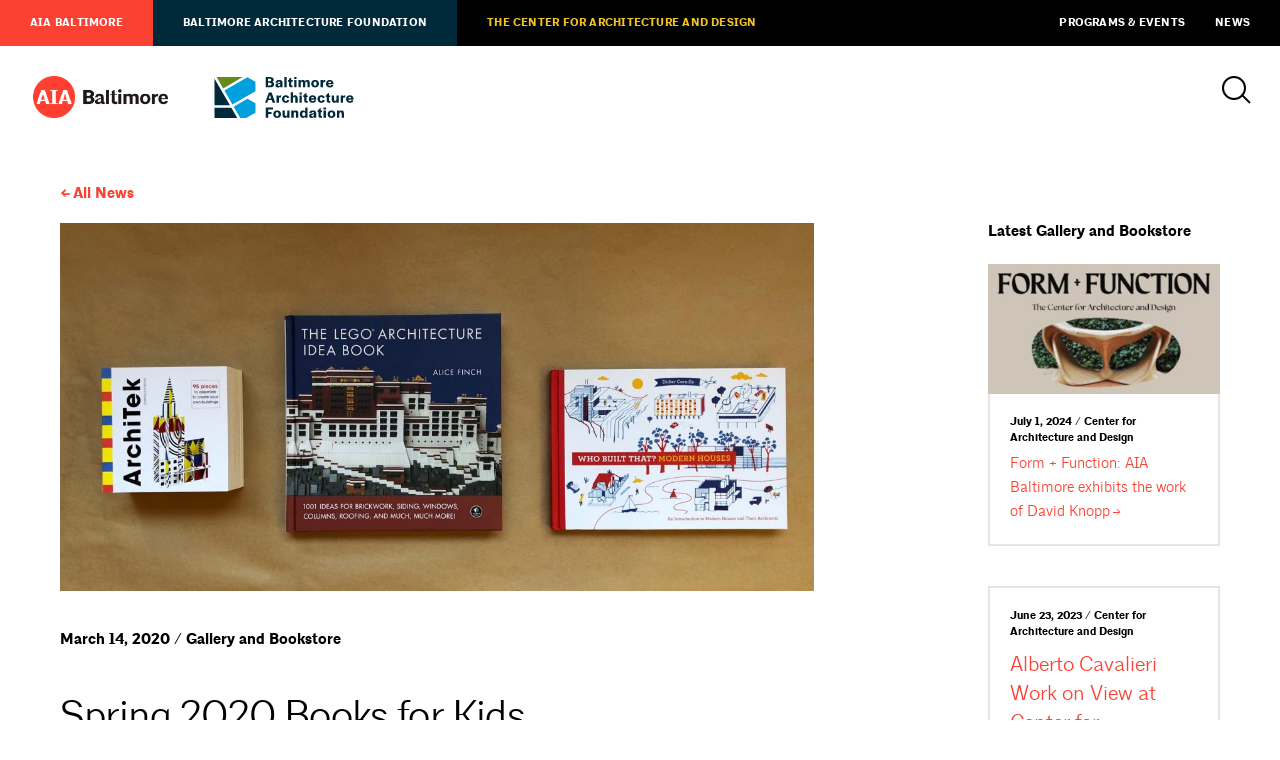

--- FILE ---
content_type: text/html; charset=UTF-8
request_url: https://aiabaltimore.org/2020-03-14/spring-2020-books-for-kids/
body_size: 6648
content:
<html lang="en-US">
<head>
	<meta charset="UTF-8" />
	<meta name="viewport" content="width=device-width, initial-scale=1" />
	<link rel="profile" href="https://gmpg.org/xfn/11" />
	
	
		
	
	<title>
	Spring 2020 Books for Kids	</title>
	
		
	<script>
		theme_directory = "https://aiabaltimore.org/wp-content/themes/AIABAF";
	</script>
	
		
	<script async src="https://www.googletagmanager.com/gtag/js?id=UA-56011302-1"></script>
	<script>
	  window.dataLayer = window.dataLayer || [];
	  function gtag(){dataLayer.push(arguments);}
	  gtag('js', new Date());
	
	  gtag('config', 'UA-56011302-1');
	</script>
	
		
	<script async='async' src='https://www.googletagservices.com/tag/js/gpt.js'></script>
	<script>
	var googletag = googletag || {};
	googletag.cmd = googletag.cmd || [];
	</script>
	
	<script>
	googletag.cmd.push(function () {
	googletag.defineSlot('/21684494206/naylor/npi/aib_/web00/leaderboard_top', [[728,90],[320,50]], 'div-gpt-ad-leaderboard_top').setTargeting('pos', ['1']).setTargeting('div_id', ['leaderboard_top']).defineSizeMapping(googletag.sizeMapping().addSize([728,0], [728,90]).addSize([0,0], [320,50]).build()).addService(googletag.pubads());
	googletag.defineSlot('/21684494206/naylor/npi/aib_/web00/leaderboard_footer', [[728,90],[320,50]], 'div-gpt-ad-leaderboard_footer').setTargeting('pos', ['1']).setTargeting('div_id', ['leaderboard_footer']).defineSizeMapping(googletag.sizeMapping().addSize([728,0], [728,90]).addSize([0,0], [320,50]).build()).addService(googletag.pubads());
	googletag.defineSlot('/21684494206/naylor/npi/aib_/web00/halfskyscraper_top', [[160,300]], 'div-gpt-ad-halfskyscraper_top').setTargeting('pos', ['1']).setTargeting('div_id', ['halfskyscraper_top']).addService(googletag.pubads());
	googletag.defineSlot('/21684494206/naylor/npi/aib_/web00/halfskyscraper_bottom', [[160,300]], 'div-gpt-ad-halfskyscraper_bottom').setTargeting('pos', ['1']).setTargeting('div_id', ['halfskyscraper_bottom']).addService(googletag.pubads());
	googletag.pubads().enableSingleRequest();
	googletag.pubads().collapseEmptyDivs();
	googletag.pubads().setTargeting('template', []).setTargeting('category', []).setTargeting('search', []).setTargeting('ch', []).setTargeting('env', ['staging']).setTargeting('tags', []).setTargeting('prog', ['no']);
	googletag.pubads().enableLazyLoad({renderMarginPercent: 0});
	googletag.enableServices();
	});
	</script>
	
		
		<link rel="shortcut icon" href="https://aiabaltimore.org/wp-content/themes/AIABAF/assets/aia-favicon.ico" >
		
	<meta name='robots' content='max-image-preview:large' />
<link rel='dns-prefetch' href='//ajax.googleapis.com' />
<link rel='dns-prefetch' href='//malsup.github.io' />
<link rel='dns-prefetch' href='//aiabaltimore.org' />
<link rel='dns-prefetch' href='//aia-baltimore.herokuapp.com' />
<link rel='dns-prefetch' href='//use.typekit.net' />
<link rel='dns-prefetch' href='//s.w.org' />
<link rel='stylesheet' id='tribe-events-pro-mini-calendar-block-styles-css'  href='https://aiabaltimore.org/wp-content/plugins/events-calendar-pro/src/resources/css/tribe-events-pro-mini-calendar-block.min.css?ver=5.12.2' type='text/css' media='all' />
<link rel='stylesheet' id='wp-block-library-css'  href='https://aiabaltimore.org/wp-includes/css/dist/block-library/style.min.css?ver=5.9.3' type='text/css' media='all' />
<style id='global-styles-inline-css' type='text/css'>
body{--wp--preset--color--black: #000;--wp--preset--color--cyan-bluish-gray: #abb8c3;--wp--preset--color--white: #fff;--wp--preset--color--pale-pink: #f78da7;--wp--preset--color--vivid-red: #cf2e2e;--wp--preset--color--luminous-vivid-orange: #ff6900;--wp--preset--color--luminous-vivid-amber: #fcb900;--wp--preset--color--light-green-cyan: #7bdcb5;--wp--preset--color--vivid-green-cyan: #00d084;--wp--preset--color--pale-cyan-blue: #8ed1fc;--wp--preset--color--vivid-cyan-blue: #0693e3;--wp--preset--color--vivid-purple: #9b51e0;--wp--preset--color--darkgray: #e5e5e5;--wp--preset--color--lightgray: #f2f2f2;--wp--preset--color--aiared: #FA4132;--wp--preset--color--cadgold: #F1C424;--wp--preset--color--cadochre: #CFA719;--wp--preset--color--bafblue: #00A0DF;--wp--preset--color--bafgreen: #638C1C;--wp--preset--color--bafnavy: #002A3A;--wp--preset--gradient--vivid-cyan-blue-to-vivid-purple: linear-gradient(135deg,rgba(6,147,227,1) 0%,rgb(155,81,224) 100%);--wp--preset--gradient--light-green-cyan-to-vivid-green-cyan: linear-gradient(135deg,rgb(122,220,180) 0%,rgb(0,208,130) 100%);--wp--preset--gradient--luminous-vivid-amber-to-luminous-vivid-orange: linear-gradient(135deg,rgba(252,185,0,1) 0%,rgba(255,105,0,1) 100%);--wp--preset--gradient--luminous-vivid-orange-to-vivid-red: linear-gradient(135deg,rgba(255,105,0,1) 0%,rgb(207,46,46) 100%);--wp--preset--gradient--very-light-gray-to-cyan-bluish-gray: linear-gradient(135deg,rgb(238,238,238) 0%,rgb(169,184,195) 100%);--wp--preset--gradient--cool-to-warm-spectrum: linear-gradient(135deg,rgb(74,234,220) 0%,rgb(151,120,209) 20%,rgb(207,42,186) 40%,rgb(238,44,130) 60%,rgb(251,105,98) 80%,rgb(254,248,76) 100%);--wp--preset--gradient--blush-light-purple: linear-gradient(135deg,rgb(255,206,236) 0%,rgb(152,150,240) 100%);--wp--preset--gradient--blush-bordeaux: linear-gradient(135deg,rgb(254,205,165) 0%,rgb(254,45,45) 50%,rgb(107,0,62) 100%);--wp--preset--gradient--luminous-dusk: linear-gradient(135deg,rgb(255,203,112) 0%,rgb(199,81,192) 50%,rgb(65,88,208) 100%);--wp--preset--gradient--pale-ocean: linear-gradient(135deg,rgb(255,245,203) 0%,rgb(182,227,212) 50%,rgb(51,167,181) 100%);--wp--preset--gradient--electric-grass: linear-gradient(135deg,rgb(202,248,128) 0%,rgb(113,206,126) 100%);--wp--preset--gradient--midnight: linear-gradient(135deg,rgb(2,3,129) 0%,rgb(40,116,252) 100%);--wp--preset--duotone--dark-grayscale: url('#wp-duotone-dark-grayscale');--wp--preset--duotone--grayscale: url('#wp-duotone-grayscale');--wp--preset--duotone--purple-yellow: url('#wp-duotone-purple-yellow');--wp--preset--duotone--blue-red: url('#wp-duotone-blue-red');--wp--preset--duotone--midnight: url('#wp-duotone-midnight');--wp--preset--duotone--magenta-yellow: url('#wp-duotone-magenta-yellow');--wp--preset--duotone--purple-green: url('#wp-duotone-purple-green');--wp--preset--duotone--blue-orange: url('#wp-duotone-blue-orange');--wp--preset--font-size--small: 13px;--wp--preset--font-size--medium: 20px;--wp--preset--font-size--large: 36px;--wp--preset--font-size--x-large: 42px;}.has-black-color{color: var(--wp--preset--color--black) !important;}.has-cyan-bluish-gray-color{color: var(--wp--preset--color--cyan-bluish-gray) !important;}.has-white-color{color: var(--wp--preset--color--white) !important;}.has-pale-pink-color{color: var(--wp--preset--color--pale-pink) !important;}.has-vivid-red-color{color: var(--wp--preset--color--vivid-red) !important;}.has-luminous-vivid-orange-color{color: var(--wp--preset--color--luminous-vivid-orange) !important;}.has-luminous-vivid-amber-color{color: var(--wp--preset--color--luminous-vivid-amber) !important;}.has-light-green-cyan-color{color: var(--wp--preset--color--light-green-cyan) !important;}.has-vivid-green-cyan-color{color: var(--wp--preset--color--vivid-green-cyan) !important;}.has-pale-cyan-blue-color{color: var(--wp--preset--color--pale-cyan-blue) !important;}.has-vivid-cyan-blue-color{color: var(--wp--preset--color--vivid-cyan-blue) !important;}.has-vivid-purple-color{color: var(--wp--preset--color--vivid-purple) !important;}.has-black-background-color{background-color: var(--wp--preset--color--black) !important;}.has-cyan-bluish-gray-background-color{background-color: var(--wp--preset--color--cyan-bluish-gray) !important;}.has-white-background-color{background-color: var(--wp--preset--color--white) !important;}.has-pale-pink-background-color{background-color: var(--wp--preset--color--pale-pink) !important;}.has-vivid-red-background-color{background-color: var(--wp--preset--color--vivid-red) !important;}.has-luminous-vivid-orange-background-color{background-color: var(--wp--preset--color--luminous-vivid-orange) !important;}.has-luminous-vivid-amber-background-color{background-color: var(--wp--preset--color--luminous-vivid-amber) !important;}.has-light-green-cyan-background-color{background-color: var(--wp--preset--color--light-green-cyan) !important;}.has-vivid-green-cyan-background-color{background-color: var(--wp--preset--color--vivid-green-cyan) !important;}.has-pale-cyan-blue-background-color{background-color: var(--wp--preset--color--pale-cyan-blue) !important;}.has-vivid-cyan-blue-background-color{background-color: var(--wp--preset--color--vivid-cyan-blue) !important;}.has-vivid-purple-background-color{background-color: var(--wp--preset--color--vivid-purple) !important;}.has-black-border-color{border-color: var(--wp--preset--color--black) !important;}.has-cyan-bluish-gray-border-color{border-color: var(--wp--preset--color--cyan-bluish-gray) !important;}.has-white-border-color{border-color: var(--wp--preset--color--white) !important;}.has-pale-pink-border-color{border-color: var(--wp--preset--color--pale-pink) !important;}.has-vivid-red-border-color{border-color: var(--wp--preset--color--vivid-red) !important;}.has-luminous-vivid-orange-border-color{border-color: var(--wp--preset--color--luminous-vivid-orange) !important;}.has-luminous-vivid-amber-border-color{border-color: var(--wp--preset--color--luminous-vivid-amber) !important;}.has-light-green-cyan-border-color{border-color: var(--wp--preset--color--light-green-cyan) !important;}.has-vivid-green-cyan-border-color{border-color: var(--wp--preset--color--vivid-green-cyan) !important;}.has-pale-cyan-blue-border-color{border-color: var(--wp--preset--color--pale-cyan-blue) !important;}.has-vivid-cyan-blue-border-color{border-color: var(--wp--preset--color--vivid-cyan-blue) !important;}.has-vivid-purple-border-color{border-color: var(--wp--preset--color--vivid-purple) !important;}.has-vivid-cyan-blue-to-vivid-purple-gradient-background{background: var(--wp--preset--gradient--vivid-cyan-blue-to-vivid-purple) !important;}.has-light-green-cyan-to-vivid-green-cyan-gradient-background{background: var(--wp--preset--gradient--light-green-cyan-to-vivid-green-cyan) !important;}.has-luminous-vivid-amber-to-luminous-vivid-orange-gradient-background{background: var(--wp--preset--gradient--luminous-vivid-amber-to-luminous-vivid-orange) !important;}.has-luminous-vivid-orange-to-vivid-red-gradient-background{background: var(--wp--preset--gradient--luminous-vivid-orange-to-vivid-red) !important;}.has-very-light-gray-to-cyan-bluish-gray-gradient-background{background: var(--wp--preset--gradient--very-light-gray-to-cyan-bluish-gray) !important;}.has-cool-to-warm-spectrum-gradient-background{background: var(--wp--preset--gradient--cool-to-warm-spectrum) !important;}.has-blush-light-purple-gradient-background{background: var(--wp--preset--gradient--blush-light-purple) !important;}.has-blush-bordeaux-gradient-background{background: var(--wp--preset--gradient--blush-bordeaux) !important;}.has-luminous-dusk-gradient-background{background: var(--wp--preset--gradient--luminous-dusk) !important;}.has-pale-ocean-gradient-background{background: var(--wp--preset--gradient--pale-ocean) !important;}.has-electric-grass-gradient-background{background: var(--wp--preset--gradient--electric-grass) !important;}.has-midnight-gradient-background{background: var(--wp--preset--gradient--midnight) !important;}.has-small-font-size{font-size: var(--wp--preset--font-size--small) !important;}.has-medium-font-size{font-size: var(--wp--preset--font-size--medium) !important;}.has-large-font-size{font-size: var(--wp--preset--font-size--large) !important;}.has-x-large-font-size{font-size: var(--wp--preset--font-size--x-large) !important;}
</style>
<link rel='stylesheet' id='baf-fonts-css'  href='https://use.typekit.net/ftj6mmd.css?ver=5.9.3' type='text/css' media='all' />
<link rel='stylesheet' id='aia-css-css'  href='https://aiabaltimore.org/wp-content/themes/AIABAF/style.css?ver=80934373421' type='text/css' media='all' />
<script type='text/javascript' src='https://ajax.googleapis.com/ajax/libs/jquery/3.4.1/jquery.min.js?ver=5.9.3' id='jquery-latest-js'></script>
<script type='text/javascript' src='https://malsup.github.io/min/jquery.cycle2.min.js?ver=5.9.3' id='cycle-js'></script>
<script type='text/javascript' src='https://aiabaltimore.org/wp-content/themes/AIABAF/assets/js/twitterfetcher.min.js?ver=5.9.3' id='twitterfetcher-js'></script>
<script type='text/javascript' src='https://aia-baltimore.herokuapp.com/token.js?ver=5.9.3' id='token-js'></script>
<script type='text/javascript' src='https://aiabaltimore.org/wp-content/themes/AIABAF/assets/js/instafeed.min.js?ver=5.9.3' id='instafeed-js'></script>
<script type='text/javascript' src='https://aiabaltimore.org/wp-content/themes/AIABAF/assets/js/global.js?ver=80934373421' id='global-js'></script>
<link rel="https://api.w.org/" href="https://aiabaltimore.org/wp-json/" /><link rel="alternate" type="application/json" href="https://aiabaltimore.org/wp-json/wp/v2/posts/17723" /><link rel="EditURI" type="application/rsd+xml" title="RSD" href="https://aiabaltimore.org/xmlrpc.php?rsd" />
<link rel="wlwmanifest" type="application/wlwmanifest+xml" href="https://aiabaltimore.org/wp-includes/wlwmanifest.xml" /> 
<meta name="generator" content="WordPress 5.9.3" />
<link rel="canonical" href="https://aiabaltimore.org/2020-03-14/spring-2020-books-for-kids/" />
<link rel='shortlink' href='https://aiabaltimore.org/?p=17723' />
<link rel="alternate" type="application/json+oembed" href="https://aiabaltimore.org/wp-json/oembed/1.0/embed?url=https%3A%2F%2Faiabaltimore.org%2F2020-03-14%2Fspring-2020-books-for-kids%2F" />
<link rel="alternate" type="text/xml+oembed" href="https://aiabaltimore.org/wp-json/oembed/1.0/embed?url=https%3A%2F%2Faiabaltimore.org%2F2020-03-14%2Fspring-2020-books-for-kids%2F&#038;format=xml" />
<meta name="tec-api-version" content="v1"><meta name="tec-api-origin" content="https://aiabaltimore.org"><link rel="alternate" href="https://aiabaltimore.org/wp-json/tribe/events/v1/" /><link rel="icon" href="https://aiabaltimore.org/wp-content/uploads/2022/12/cropped-Chapter-social-media-icon_RED_400X400-600x600-950dd6f-32x32.png" sizes="32x32" />
<link rel="icon" href="https://aiabaltimore.org/wp-content/uploads/2022/12/cropped-Chapter-social-media-icon_RED_400X400-600x600-950dd6f-192x192.png" sizes="192x192" />
<link rel="apple-touch-icon" href="https://aiabaltimore.org/wp-content/uploads/2022/12/cropped-Chapter-social-media-icon_RED_400X400-600x600-950dd6f-180x180.png" />
<meta name="msapplication-TileImage" content="https://aiabaltimore.org/wp-content/uploads/2022/12/cropped-Chapter-social-media-icon_RED_400X400-600x600-950dd6f-270x270.png" />
</head>

<body class=" aia-baltimore cobranded no-hero post spring-2020-books-for-kids">

	
	<nav id="utility">
		<a href="https://aiabaltimore.org/">AIA Baltimore</a>
<a href="https://aiabaltimore.org/baltimore-architecture-foundation/">Baltimore Architecture Foundation</a>
<a href="https://aiabaltimore.org/the-center/">The Center for Architecture and Design</a>
<a href="/events">Programs &#038; Events</a>
<a href="https://aiabaltimore.org/news/">News</a>
	</nav>
	
<div class="header">
	
	<header>
		
				<a href="https://aiabaltimore.org/" id="aia-logo"></a>
				<a href="https://aiabaltimore.org/baltimore-architecture-foundation/" id="baf-logo"></a>
				
		<div id="search-menu">
			<a id="search-icon"></a>
			
						
		</div>
	</header>
	
	<div id="navigation-container">
		
		<div id="search">
			<form action="/" method="get">
    <label for="search">Search AIA Baltimore / Baltimore Architecture Foundation</label>
    <input type="text" name="s" value="" placeholder="Search" />
    <input type="submit" value="a" />
</form>
<a id="close"></a>		</div>
		
			</div>
</div>
<section>
	<div class="container breadcrumb">
		<h5><a href="/news">All News</a></h5>
	</div>
</section>

<section>
	<div class="container">
		<div class="primary">
									<img src="https://aiabaltimore.org/wp-content/uploads/2020/05/gift-ideas-kids-e1574434703999.jpg" />
						
			<div class="meta-info">
				<h5 class="categories">
					March 14, 2020 / Gallery and Bookstore				</h5>
			</div>
			
			<h2>Spring 2020 Books for Kids</h2>
			
			<article>
				<h4>ArchiTek by Dominique Ehrhard</h4>
<p>An introduction to architectural creation, the 95 percent cardboard elements in this book can be combined in an infinite variety of ways to build all sorts of fantastical structures. Follow the full-color idea diagrams to create more than 20 unique projects, then disassemble them and try something different. Developing direction-following skills and 3-D creativity, this kit allows young architects to both learn traditional design rules and break them. Alternate the color and black-and-white facade graphics to customize your creations―no glue or fasteners needed, just slot into place! The vibrant cutouts increase spatial visualization skills while giving future architects first-hand experience with color, form, and pattern. Age Range: 5 – 8 years</p>
<p>Hardcover: 128 pages</p>
<h4>The LEGO Architecture Idea Book: 1001 Ideas by Alice Finch</h4>
<ul>
<li>Build amazing walls that break the mold, with brick-and-mortar effects, weathered walls, and loose bricks</li>
<li>Recreate structural effects like timber framing, soaring towers and turrets, shingled roofs, clapboard siding, and more</li>
<li>Elevate your models with “stained glass”, intricate color patterns, and tumble-down wear-and-tear</li>
<li>Use pieces like croissants, snakes, and goblets to make unique architectural ornamentation</li>
</ul>
<p>Bursting with clever ideas, The LEGO Architecture Idea Book will show you how to turn your buildings into impressive, realistic structures.</p>
<p>Paperback: 232 pages</p>
<h4>Who Built That? Modern Houses: An Introduction to Modern Houses and Their Architects by Didier Cornille</h4>
<p>Who Built That? Modern Houses takes readers on a fun-filled tour through ten of the most important houses by the greatest architects of the twentieth and twenty-first centuries. Beginning with a brief biographical sketch of each architect, illustrator Didier Cornille uses a light touch to depict the various stages of construction, paying special attention to key design innovations and signature details. Cornille’s charming drawings and accessible text unlock the secrets of modern classic houses, ranging from Le Corbusier’s Villa Savoye (1931) and Frank Lloyd Wright’s Fallingwater (1939) to Shigeru Ban’s Cardboard House (1995) and Rem Koolhaas’s Bordeaux House (1998). Readers of all ages will delight in this colorful introduction to modern architecture’s most extraordinary homes.</p>
<p>Age Range: 10 – 13 years Hardcover: 84 pages</p>
			</article>
		</div>
		<div class="tertiary">
			<h5>Latest Gallery and Bookstore</h5>
			
			<a href="https://aiabaltimore.org/2024-07-01/form-function-aia-baltimore-exhibits-the-work-of-david-knopp/" class="news-item-small"><div class="img-wrap" style="background: url(https://aiabaltimore.org/wp-content/uploads/2024/07/Form-FUNCTION-300x169.jpg) no-repeat center center / cover;">
							<img src="https://aiabaltimore.org/wp-content/uploads/2024/07/Form-FUNCTION-300x169.jpg"/>
						</div><h6>July 1, 2024 / Center for Architecture and Design</h6><p>Form + Function: AIA Baltimore exhibits the work of David Knopp</p></a><a href="https://aiabaltimore.org/2023-06-23/alberto-cavalieri-work-on-view-at-center-for-architecture-and-design/" class="news-item-small"><h6>June 23, 2023 / Center for Architecture and Design</h6><h4>Alberto Cavalieri Work on View at Center for Architecture and Design</h4></a><a href="https://aiabaltimore.org/2023-04-18/baltimore-design-school-architecture-ii-student-exhibit-on-display-now/" class="news-item-small"><div class="img-wrap" style="background: url(https://aiabaltimore.org/wp-content/uploads/2023/04/IMG_2931-300x225.jpg) no-repeat center center / cover;">
							<img src="https://aiabaltimore.org/wp-content/uploads/2023/04/IMG_2931-300x225.jpg"/>
						</div><h6>April 18, 2023 / Center for Architecture and Design</h6><p>Baltimore Design School Architecture II Student exhibit on display now!</p></a>		</div>
	</div>
</section>

<section>
	<div id='div-gpt-ad-leaderboard_footer'>
		<script>
			googletag.cmd.push(function() { googletag.display('div-gpt-ad-leaderboard_footer'); });
		</script>
	</div>
</section>


<footer id="standard">
	<div id="logos">
				<a href="/" id="aia-logo"></a>
				<a href="/baltimore-architecture-foundation" id="baf-logo"></a>
			</div>
	<div id="contact">
				<p>
			<a href="" target="_blank">
				One Charles Center<br />
100 N. Charles Street<br />
Suite P101<br />
Baltimore, MD 21201<br />
			</a>
		</p>
		<p>
					</p>
		<p>
			<a href="tel:(410) 625-2585">(410) 625-2585</a><br />
			<a href="mailto:admin@aiabalt.com">admin@aiabalt.com</a>
		</p>
	</div>
		
	<p>Site by <a href="http://ashton-design.com/" target="_blank">Ashton Design</a><br />
		<small>&copy; 2023, AIA Baltimore / Baltimore Architecture Foundation.</small>
	</p>
</footer>
		<script>
		( function ( body ) {
			'use strict';
			body.className = body.className.replace( /\btribe-no-js\b/, 'tribe-js' );
		} )( document.body );
		</script>
		<script> /* <![CDATA[ */var tribe_l10n_datatables = {"aria":{"sort_ascending":": activate to sort column ascending","sort_descending":": activate to sort column descending"},"length_menu":"Show _MENU_ entries","empty_table":"No data available in table","info":"Showing _START_ to _END_ of _TOTAL_ entries","info_empty":"Showing 0 to 0 of 0 entries","info_filtered":"(filtered from _MAX_ total entries)","zero_records":"No matching records found","search":"Search:","all_selected_text":"All items on this page were selected. ","select_all_link":"Select all pages","clear_selection":"Clear Selection.","pagination":{"all":"All","next":"Next","previous":"Previous"},"select":{"rows":{"0":"","_":": Selected %d rows","1":": Selected 1 row"}},"datepicker":{"dayNames":["Sunday","Monday","Tuesday","Wednesday","Thursday","Friday","Saturday"],"dayNamesShort":["Sun","Mon","Tue","Wed","Thu","Fri","Sat"],"dayNamesMin":["S","M","T","W","T","F","S"],"monthNames":["January","February","March","April","May","June","July","August","September","October","November","December"],"monthNamesShort":["January","February","March","April","May","June","July","August","September","October","November","December"],"monthNamesMin":["Jan","Feb","Mar","Apr","May","Jun","Jul","Aug","Sep","Oct","Nov","Dec"],"nextText":"Next","prevText":"Prev","currentText":"Today","closeText":"Done","today":"Today","clear":"Clear"}};/* ]]> */ </script></body>
</html>

--- FILE ---
content_type: text/html; charset=utf-8
request_url: https://www.google.com/recaptcha/api2/aframe
body_size: 266
content:
<!DOCTYPE HTML><html><head><meta http-equiv="content-type" content="text/html; charset=UTF-8"></head><body><script nonce="JmBb9FlYLmRBmVNefSs1YA">/** Anti-fraud and anti-abuse applications only. See google.com/recaptcha */ try{var clients={'sodar':'https://pagead2.googlesyndication.com/pagead/sodar?'};window.addEventListener("message",function(a){try{if(a.source===window.parent){var b=JSON.parse(a.data);var c=clients[b['id']];if(c){var d=document.createElement('img');d.src=c+b['params']+'&rc='+(localStorage.getItem("rc::a")?sessionStorage.getItem("rc::b"):"");window.document.body.appendChild(d);sessionStorage.setItem("rc::e",parseInt(sessionStorage.getItem("rc::e")||0)+1);localStorage.setItem("rc::h",'1768661811412');}}}catch(b){}});window.parent.postMessage("_grecaptcha_ready", "*");}catch(b){}</script></body></html>

--- FILE ---
content_type: image/svg+xml
request_url: https://aiabaltimore.org/wp-content/themes/AIABAF/assets/logos/baf_full-color.svg
body_size: 2097
content:
<?xml version="1.0" encoding="utf-8"?>
<!-- Generator: Adobe Illustrator 24.1.0, SVG Export Plug-In . SVG Version: 6.00 Build 0)  -->
<svg version="1.1" id="Layer_1__x28_1:1_x29_" xmlns="http://www.w3.org/2000/svg" xmlns:xlink="http://www.w3.org/1999/xlink"
	 x="0px" y="0px" viewBox="0 0 576 169.9" style="enable-background:new 0 0 576 169.9;" xml:space="preserve">
<style type="text/css">
	.st0{fill:#002A3A;}
	.st1{fill:#638C1C;}
	.st2{fill:#00A0DF;}
</style>
<g>
	<g>
		<path class="st0" d="M229.8,0.4c10.4,0,15.5,3.7,15.5,11.2c0,4.1-2.2,7-6.2,8.6c5,1.7,7.9,5,7.9,10.2c0,8.4-5.3,12.3-17.3,12.3
			H212V0.4H229.8z M222.1,17.6h6.1c4.5,0,6.7-1.7,6.7-5c0.2-3.4-1.5-5-5.6-5h-7.2V17.6z M228.9,35.4c4.8,0,7.3-1.7,7.3-5.6
			c0.2-3.9-2.3-5.7-7.2-5.7h-7v11.3H228.9z"/>
		<path class="st0" d="M252.4,34.8c0-6.7,5.3-8.3,11.7-9.5c5.2-1.1,8.2-1.3,8.4-2.9v-0.2c0-1.8-1.5-3.2-4.8-3.2
			c-3.4,0-5.2,1.7-5.3,4.1v0.5h-9.2c0.1-7,5.6-11.6,14.7-11.6c9,0,14.1,3.7,14.1,12.3v18.3h-9.4v-4.1c-1.8,3.1-5.2,5-9.7,5
			C256.4,43.5,252.4,40.1,252.4,34.8z M272.5,31.1v-3c-1.5,0.8-3.6,1.2-5.7,1.7c-2.7,0.8-4.8,1.7-4.8,4.2c0,1.8,1.3,3.1,3.8,3.1
			C268.9,37.1,272.2,35.5,272.5,31.1z"/>
		<path class="st0" d="M299,42.7h-9.7V0h9.7V42.7z"/>
		<path class="st0" d="M340.3,8.8h-9.9V0.5h9.9V8.8z M340.2,42.7h-9.7v-30h9.7V42.7z"/>
		<path class="st0" d="M357.7,17.6c1.5-3.6,4.5-5.7,8.9-5.7c3.9,0,7,1.8,8.4,6.2c1.4-3.8,4.7-6.2,10-6.2c6,0,9.7,4.3,9.7,12.4v18.4
			H385V25.1c0-3.7-1.4-5.4-4.2-5.4c-3.1,0-4.6,2.1-4.6,6.2v16.8h-9.7V24.9c0-3.5-1.4-5.2-4.2-5.2c-2.7,0-4.6,1.9-4.6,6.2v16.8h-9.7
			v-30h9.6V17.6z"/>
		<path class="st0" d="M400.7,27.7c0-9.4,6.4-15.7,16.2-15.7S433,18.3,433,27.7c0,9.3-6.4,15.6-16.3,15.6
			C406.8,43.3,400.7,37.1,400.7,27.7z M423.2,28v-0.4c0-5.5-2.3-8.5-6.4-8.5c-4,0-6.3,3-6.3,8.5V28c0,5.5,2.2,8.3,6.2,8.3
			C420.8,36.3,423.2,33.4,423.2,28z"/>
		<path class="st0" d="M449.3,17.9c1-3.3,3.3-5.4,8.5-5.4h0.7v8.7h-3.6c-4.5,0-5.6,2-5.6,6.5v15h-9.7v-30h9.7V17.9z"/>
		<path class="st0" d="M462.1,27.9c0-9.5,6.2-15.8,15.6-15.8c9.6,0,15.2,6,15.2,15.9v2.4h-21.6c0.4,4.1,3.1,6.2,6.9,6.2
			s5.8-1.9,6.7-4.4l7.8,2.4c-2,5.5-6.5,8.9-14.9,8.9C468.1,43.3,462.1,37.3,462.1,27.9z M471.4,24.7h12.1c-0.3-4-2.2-6-5.9-6
			C474.3,18.7,471.8,20.9,471.4,24.7z"/>
	</g>
	<g>
		<path class="st0" d="M225.2,64h11.4l14.9,42.2h-10.7l-3.6-10.6h-14.6l-3.7,10.6h-9.1L225.2,64z M224.9,88.6H235L230.1,74
			L224.9,88.6z"/>
		<path class="st0" d="M266.8,81.4c1-3.3,3.3-5.4,8.5-5.4h0.7v8.7h-3.6c-4.5,0-5.6,2-5.6,6.5v15H257v-30h9.7V81.4z"/>
		<path class="st0" d="M279.5,91.2c0-9.3,6.3-15.6,15.9-15.6c8.1,0,12.4,3.8,14.4,9.9l-8.9,2.4c-0.7-2.9-2-5.1-5.4-5.1
			c-3.9,0-6.2,3.2-6.2,8.3v0.4c0,5.2,2.1,8.3,6,8.3c3.6,0,5.2-2,5.9-5.4l8.9,2.1c-1.8,6.4-6.3,10.5-14.8,10.5
			C285.4,106.9,279.5,100.8,279.5,91.2z"/>
		<path class="st0" d="M325.5,81.3c1.6-3.6,4.5-5.7,8.8-5.7c6.6,0,10.5,4.3,10.5,12.6v18.1h-9.7V88.8c0-3.7-1.3-5.6-4.6-5.6
			c-3.2,0-5.1,2.5-5.1,7.2v15.8h-9.5V63.6h9.5V81.3z"/>
		<path class="st0" d="M362,72.4H352v-8.3h9.9V72.4z M361.8,106.2h-9.7v-30h9.7V106.2z"/>
		<path class="st0" d="M390.8,91.4c0-9.5,6.2-15.8,15.6-15.8c9.6,0,15.2,6,15.2,15.9v2.4h-21.6c0.4,4.1,3.1,6.2,6.9,6.2
			s5.8-1.9,6.7-4.4l7.8,2.4c-2,5.5-6.5,8.9-14.9,8.9C396.8,106.9,390.8,100.9,390.8,91.4z M400.1,88.2h12.1c-0.3-4-2.2-6-5.9-6
			C403,82.3,400.6,84.4,400.1,88.2z"/>
		<path class="st0" d="M426.8,91.2c0-9.3,6.3-15.6,15.9-15.6c8.1,0,12.4,3.8,14.4,9.9l-8.9,2.4c-0.7-2.9-2-5.1-5.4-5.1
			c-3.9,0-6.2,3.2-6.2,8.3v0.4c0,5.2,2.1,8.3,6,8.3c3.6,0,5.2-2,5.9-5.4l8.9,2.1c-1.8,6.4-6.3,10.5-14.8,10.5
			C432.7,106.9,426.8,100.8,426.8,91.2z"/>
		<path class="st0" d="M486,94.3V76.2h9.6v17.4c0,3.6,1.5,5.6,4.6,5.6c3.5,0,5-2.9,5-7.2V76.2h9.7v30h-9.6V102
			c-1.7,3.1-4.5,4.9-8.4,4.9C490.2,106.9,486,102.2,486,94.3z"/>
		<path class="st0" d="M532.4,81.4c1-3.3,3.3-5.4,8.5-5.4h0.7v8.7H538c-4.5,0-5.6,2-5.6,6.5v15h-9.7v-30h9.7V81.4z"/>
		<path class="st0" d="M545.2,91.4c0-9.5,6.2-15.8,15.6-15.8c9.6,0,15.2,6,15.2,15.9v2.4h-21.6c0.4,4.1,3.1,6.2,6.9,6.2
			c3.9,0,5.8-1.9,6.7-4.4l7.8,2.4c-2,5.5-6.5,8.9-14.9,8.9C551.1,106.9,545.2,100.9,545.2,91.4z M554.4,88.2h12.1
			c-0.3-4-2.2-6-5.9-6C557.3,82.3,554.9,84.4,554.4,88.2z"/>
	</g>
	<g>
		<path class="st0" d="M236.6,153h-14.3v16H212v-42.2h30.3v7.9h-20v10.3h14.3V153z"/>
		<path class="st0" d="M243.4,154.1c0-9.4,6.4-15.7,16.2-15.7c9.9,0,16.2,6.3,16.2,15.7c0,9.3-6.4,15.6-16.3,15.6
			C249.6,169.7,243.4,163.4,243.4,154.1z M265.9,154.4v-0.4c0-5.5-2.3-8.5-6.4-8.5c-4,0-6.3,3-6.3,8.5v0.4c0,5.5,2.2,8.3,6.2,8.3
			C263.6,162.7,265.9,159.8,265.9,154.4z"/>
		<path class="st0" d="M281.9,157.1V139h9.6v17.4c0,3.6,1.5,5.6,4.6,5.6c3.5,0,5-2.9,5-7.2V139h9.7v30h-9.6v-4.3
			c-1.7,3.1-4.5,4.9-8.4,4.9C286,169.7,281.9,165,281.9,157.1z"/>
		<path class="st0" d="M328.1,143.8c1.6-3.5,4.6-5.5,8.9-5.5c6.6,0,10.5,4.5,10.5,12.7V169h-9.7v-17.4c0-3.7-1.3-5.6-4.6-5.6
			c-3.1,0-5.1,2.5-5.1,7.2V169h-9.7v-30h9.6V143.8z"/>
		<path class="st0" d="M353.6,154.1c0-9.4,5.6-15.8,13.3-15.8c3.8,0,6.9,1.7,8.9,4.4v-16.3h9.6V169h-9.5v-3.7
			c-2.1,2.7-5.3,4.5-9,4.5C359.2,169.8,353.6,163.8,353.6,154.1z M376.2,154.3v-0.7c0-5.2-2.1-8.1-6.2-8.1c-3.8,0-6.2,2.7-6.2,8.3
			v0.6c0,5.6,2.4,8.1,6.2,8.1C374,162.6,376.2,159.5,376.2,154.3z"/>
		<path class="st0" d="M392,161.2c0-6.7,5.3-8.3,11.7-9.5c5.2-1.1,8.2-1.3,8.4-2.9v-0.2c0-1.8-1.5-3.2-4.8-3.2
			c-3.4,0-5.2,1.7-5.3,4.1v0.5h-9.2c0.1-7,5.6-11.6,14.7-11.6c9,0,14.1,3.7,14.1,12.3V169H412v-4.1c-1.8,3.1-5.2,5-9.7,5
			C396,169.9,392,166.4,392,161.2z M412.1,157.5v-3c-1.5,0.8-3.6,1.2-5.7,1.7c-2.7,0.8-4.8,1.7-4.8,4.2c0,1.8,1.3,3.1,3.8,3.1
			C408.5,163.5,411.7,161.9,412.1,157.5z"/>
		<path class="st0" d="M462,135.1h-9.9v-8.3h9.9V135.1z M461.9,169h-9.7v-30h9.7V169z"/>
		<path class="st0" d="M468.6,154.1c0-9.4,6.4-15.7,16.2-15.7s16.2,6.3,16.2,15.7c0,9.3-6.4,15.6-16.3,15.6
			C474.8,169.7,468.6,163.4,468.6,154.1z M491.1,154.4v-0.4c0-5.5-2.3-8.5-6.4-8.5c-4,0-6.3,3-6.3,8.5v0.4c0,5.5,2.2,8.3,6.2,8.3
			C488.8,162.7,491.1,159.8,491.1,154.4z"/>
		<path class="st0" d="M517.1,143.8c1.6-3.5,4.6-5.5,8.9-5.5c6.6,0,10.5,4.5,10.5,12.7V169h-9.7v-17.4c0-3.7-1.3-5.6-4.6-5.6
			c-3.1,0-5.1,2.5-5.1,7.2V169h-9.7v-30h9.6V143.8z"/>
	</g>
	<g>
		<polygon class="st1" points="117.3,0.3 8.8,0.3 35.9,47.3 		"/>
		<polygon class="st2" points="79.5,123 106.6,169.9 131.2,169.9 169.6,147.7 169.6,109 136.6,90 		"/>
		<polygon class="st2" points="136.6,1.2 41.1,56.4 74.3,114 169.6,58.9 169.6,20.2 		"/>
		<polygon class="st0" points="69.8,127.4 0.1,127.4 0,127.4 0,169.9 94.3,169.9 		"/>
		<polygon class="st0" points="63.7,116.8 0,6.5 0,6.5 0,116.8 0.1,116.8 		"/>
	</g>
	<path class="st0" d="M323.8,19.5v-6.8h-5.4V2.2l0,0l-9.4,5.4v5h-4v6.8h4V34c0.1,5.3,1.3,8.2,7.6,8.6h7.1v-7.1h-3.3
		c-1.3-0.1-2-0.6-2-2V19.5H323.8z"/>
	<path class="st0" d="M386.6,83v-6.8h-5.4V65.7l0,0l-9.4,5.4v5h-4V83h4v14.6c0.1,5.3,1.3,8.2,7.6,8.6h7.1v-7.1h-3.3
		c-1.3-0.1-2-0.6-2-2V83H386.6z"/>
	<path class="st0" d="M480,83v-6.8h-5.4V65.7l0,0l-9.4,5.4v5h-4V83h4v14.6c0.1,5.3,1.3,8.2,7.6,8.6h7.1v-7.1h-3.3
		c-1.3-0.1-2-0.6-2-2V83H480z"/>
	<path class="st0" d="M445.5,145.8V139h-5.4v-10.5l0,0l-9.4,5.4v5h-4v6.8h4v14.6c0.1,5.3,1.3,8.2,7.6,8.6h7.1V162H442
		c-1.3-0.1-2-0.6-2-2v-14.2H445.5z"/>
</g>
</svg>


--- FILE ---
content_type: text/javascript
request_url: https://aiabaltimore.org/wp-content/themes/AIABAF/assets/js/twitterfetcher.min.js?ver=5.9.3
body_size: 2774
content:
/*********************************************************************
*  #### Twitter Post Fetcher v18.0.4 ####
*  Coded by Jason Mayes 2015. A present to all the developers out there.
*  www.jasonmayes.com
*  Please keep this disclaimer with my code if you use it. Thanks. :-)
*  Got feedback or questions, ask here:
*  http://www.jasonmayes.com/projects/twitterApi/
*  Github: https://github.com/jasonmayes/Twitter-Post-Fetcher
*  Updates will be posted to this site.
*********************************************************************/
!function(e,t){"function"==typeof define&&define.amd?define([],t):"object"==typeof exports?module.exports=t():t()}(0,function(){var e="",t=20,i=!0,n=[],a=!1,l=!0,s=!0,r=null,o=!0,c=!0,m=null,d=!0,p=!1,u=!1,g=!0,h=!0,w=!1,f=null;function b(e){return e.replace(/<b[^>]*>(.*?)<\/b>/gi,function(e,t){return t}).replace(/class="(?!(tco-hidden|tco-display|tco-ellipsis))+.*?"|data-query-source=".*?"|dir=".*?"|rel=".*?"/gi,"")}function v(e){for(var t=e.getElementsByTagName("a"),i=t.length-1;i>=0;i--)t[i].setAttribute("target","_blank"),t[i].setAttribute("rel","noopener")}function _(e,t){for(var i=[],n=new RegExp("(^| )"+t+"( |$)"),a=e.getElementsByTagName("*"),l=0,s=a.length;l<s;l++)n.test(a[l].className)&&i.push(a[l]);return i}function y(e){if(void 0!==e&&e.innerHTML.indexOf("data-image")>=0){for(var t=e.innerHTML.match(/data-image=\"([^"]+)\"/gi),i=0;i<t.length;i++)t[i]=t[i].match(/data-image=\"([^"]+)\"/i)[1],t[i]=decodeURIComponent(t[i])+".jpg";return t}}var T={fetch:function(o){if(void 0===o.maxTweets&&(o.maxTweets=20),void 0===o.enableLinks&&(o.enableLinks=!0),void 0===o.showUser&&(o.showUser=!0),void 0===o.showTime&&(o.showTime=!0),void 0===o.dateFunction&&(o.dateFunction="default"),void 0===o.showRetweet&&(o.showRetweet=!0),void 0===o.customCallback&&(o.customCallback=null),void 0===o.showInteraction&&(o.showInteraction=!0),void 0===o.showImages&&(o.showImages=!1),void 0===o.useEmoji&&(o.useEmoji=!1),void 0===o.linksInNewWindow&&(o.linksInNewWindow=!0),void 0===o.showPermalinks&&(o.showPermalinks=!0),void 0===o.dataOnly&&(o.dataOnly=!1),a)n.push(o);else{a=!0,e=o.domId,t=o.maxTweets,i=o.enableLinks,s=o.showUser,l=o.showTime,c=o.showRetweet,r=o.dateFunction,m=o.customCallback,d=o.showInteraction,p=o.showImages,u=o.useEmoji,g=o.linksInNewWindow,h=o.showPermalinks,w=o.dataOnly;var b=document.getElementsByTagName("head")[0];null!==f&&b.removeChild(f),(f=document.createElement("script")).type="text/javascript",void 0!==o.list?f.src="https://syndication.twitter.com/timeline/list?callback=__twttrf.callback&dnt=false&list_slug="+o.list.listSlug+"&screen_name="+o.list.screenName+"&suppress_response_codes=true&lang="+(o.lang||"en")+"&rnd="+Math.random():void 0!==o.profile?f.src="https://syndication.twitter.com/timeline/profile?callback=__twttrf.callback&dnt=false&screen_name="+o.profile.screenName+"&suppress_response_codes=true&lang="+(o.lang||"en")+"&rnd="+Math.random():void 0!==o.likes?f.src="https://syndication.twitter.com/timeline/likes?callback=__twttrf.callback&dnt=false&screen_name="+o.likes.screenName+"&suppress_response_codes=true&lang="+(o.lang||"en")+"&rnd="+Math.random():void 0!==o.collection?f.src="https://syndication.twitter.com/timeline/collection?callback=__twttrf.callback&dnt=false&collection_id="+o.collection.collectionId+"&suppress_response_codes=true&lang="+(o.lang||"en")+"&rnd="+Math.random():f.src="https://cdn.syndication.twimg.com/widgets/timelines/"+o.id+"?&lang="+(o.lang||"en")+"&callback=__twttrf.callback&suppress_response_codes=true&rnd="+Math.random(),b.appendChild(f)}},callback:function(f){if(void 0===f||void 0===f.body)return a=!1,void(n.length>0&&(T.fetch(n[0]),n.splice(0,1)));u||(f.body=f.body.replace(/(<img[^c]*class="Emoji[^>]*>)|(<img[^c]*class="u-block[^>]*>)/g,"")),p||(f.body=f.body.replace(/(<img[^c]*class="NaturalImage-image[^>]*>|(<img[^c]*class="CroppedImage-image[^>]*>))/g,"")),s||(f.body=f.body.replace(/(<img[^c]*class="Avatar"[^>]*>)/g,""));var k=document.createElement("div");function C(e){var t=e.getElementsByTagName("img")[0];if(t)t.src=t.getAttribute("data-src-2x");else{var i=e.getElementsByTagName("a")[0].getAttribute("href").split("twitter.com/")[1],n=document.createElement("img");n.setAttribute("src","https://twitter.com/"+i+"/profile_image?size=bigger"),e.prepend(n)}return e}k.innerHTML=f.body,void 0===k.getElementsByClassName&&(o=!1);var E=[],x=[],N=[],A=[],B=[],I=[],M=[],L=0;if(o)for(var j=k.getElementsByClassName("timeline-Tweet");L<j.length;)j[L].getElementsByClassName("timeline-Tweet-retweetCredit").length>0?B.push(!0):B.push(!1),(!B[L]||B[L]&&c)&&(E.push(j[L].getElementsByClassName("timeline-Tweet-text")[0]),I.push(j[L].getAttribute("data-tweet-id")),s&&x.push(C(j[L].getElementsByClassName("timeline-Tweet-author")[0])),N.push(j[L].getElementsByClassName("dt-updated")[0]),M.push(j[L].getElementsByClassName("timeline-Tweet-timestamp")[0]),void 0!==j[L].getElementsByClassName("timeline-Tweet-media")[0]?A.push(j[L].getElementsByClassName("timeline-Tweet-media")[0]):A.push(void 0)),L++;else for(j=_(k,"timeline-Tweet");L<j.length;)_(j[L],"timeline-Tweet-retweetCredit").length>0?B.push(!0):B.push(!1),(!B[L]||B[L]&&c)&&(E.push(_(j[L],"timeline-Tweet-text")[0]),I.push(j[L].getAttribute("data-tweet-id")),s&&x.push(C(_(j[L],"timeline-Tweet-author")[0])),N.push(_(j[L],"dt-updated")[0]),M.push(_(j[L],"timeline-Tweet-timestamp")[0]),void 0!==_(j[L],"timeline-Tweet-media")[0]?A.push(_(j[L],"timeline-Tweet-media")[0]):A.push(void 0)),L++;E.length>t&&(E.splice(t,E.length-t),x.splice(t,x.length-t),N.splice(t,N.length-t),B.splice(t,B.length-t),A.splice(t,A.length-t),M.splice(t,M.length-t));var H=[],P=(L=E.length,0);if(w)for(;P<L;)H.push({tweet:E[P].innerHTML,tweetText:E[P].textContent,author:x[P]?x[P].innerHTML:"Unknown Author",author_data:{profile_url:x[P]?x[P].querySelector('[data-scribe="element:user_link"]').href:null,profile_image:x[P]?"https://twitter.com/"+x[P].querySelector('[data-scribe="element:screen_name"]').title.split("@")[1]+"/profile_image?size=bigger":null,profile_image_2x:x[P]?"https://twitter.com/"+x[P].querySelector('[data-scribe="element:screen_name"]').title.split("@")[1]+"/profile_image?size=original":null,screen_name:x[P]?x[P].querySelector('[data-scribe="element:screen_name"]').title:null,name:x[P]?x[P].querySelector('[data-scribe="element:name"]').title:null},time:N[P].textContent,timestamp:N[P].getAttribute("datetime").replace("+0000","Z").replace(/([\+\-])(\d\d)(\d\d)/,"$1$2:$3"),image:y(A[P])?y(A[P])[0]:void 0,images:y(A[P]),rt:B[P],tid:I[P],permalinkURL:void 0===M[P]?"":M[P].href}),P++;else for(;P<L;){if("string"!=typeof r){var R=N[P].getAttribute("datetime"),F=new Date(N[P].getAttribute("datetime").replace(/-/g,"/").replace("T"," ").split("+")[0]),S=r(F,R);if(N[P].setAttribute("aria-label",S),E[P].textContent)if(o)N[P].textContent=S;else{var q=document.createElement("p"),O=document.createTextNode(S);q.appendChild(O),q.setAttribute("aria-label",S),N[P]=q}else N[P].textContent=S}var U="";if(i?(g&&(v(E[P]),s&&v(x[P])),s&&(U+='<div class="user">'+b(x[P].innerHTML)+"</div>"),U+='<p class="tweet">'+b(E[P].innerHTML)+"</p>",l&&(U+=h?'<p class="timePosted"><a href="'+M[P]+'">'+N[P].getAttribute("aria-label")+"</a></p>":'<p class="timePosted">'+N[P].getAttribute("aria-label")+"</p>")):(E[P].textContent,s&&(U+='<p class="user">'+x[P].textContent+"</p>"),U+='<p class="tweet">'+E[P].textContent+"</p>",l&&(U+='<p class="timePosted">'+N[P].textContent+"</p>")),d&&(U+='<p class="interact"><a href="https://twitter.com/intent/tweet?in_reply_to='+I[P]+'" class="twitter_reply_icon"'+(g?' target="_blank" rel="noopener">':">")+'Reply</a><a href="https://twitter.com/intent/retweet?tweet_id='+I[P]+'" class="twitter_retweet_icon"'+(g?' target="_blank" rel="noopener">':">")+'Retweet</a><a href="https://twitter.com/intent/favorite?tweet_id='+I[P]+'" class="twitter_fav_icon"'+(g?' target="_blank" rel="noopener">':">")+"Favorite</a></p>"),p&&void 0!==A[P]&&void 0!==y(A[P]))for(var D=y(A[P]),$=0;$<D.length;$++)U+='<div class="media"><img src="'+D[$]+'" alt="Image from tweet" /></div>';p?H.push(U):!p&&E[P].textContent.length&&H.push(U),P++}!function(t){if(null===m){for(var i=t.length,n=0,a=document.getElementById(e),l="<ul>";n<i;)l+="<li>"+t[n]+"</li>",n++;l+="</ul>",a.innerHTML=l}else m(t)}(H),a=!1,n.length>0&&(T.fetch(n[0]),n.splice(0,1))}};return window.__twttrf=T,window.twitterFetcher=T,T}),[Element.prototype,Document.prototype,DocumentFragment.prototype].forEach(function(e){e.hasOwnProperty("prepend")||Object.defineProperty(e,"prepend",{configurable:!0,enumerable:!0,writable:!0,value:function(){var e=Array.prototype.slice.call(arguments),t=document.createDocumentFragment();e.forEach(function(e){var i=e instanceof Node;t.appendChild(i?e:document.createTextNode(String(e)))}),this.insertBefore(t,this.firstChild)}})});
